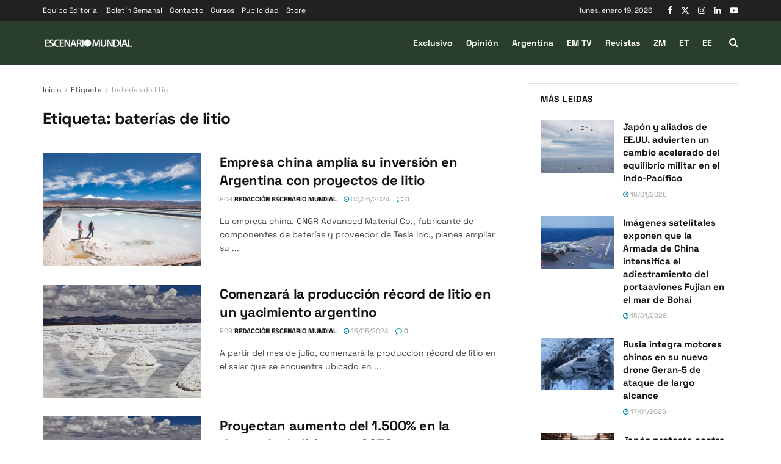

--- FILE ---
content_type: application/javascript
request_url: https://www.escenariomundial.com/wp-content/cache/min/1/wp-content/themes/jnews/assets/js/lazysizes.js?ver=1768337200
body_size: 2856
content:
!function(e){var t=function(e,t){"use strict";if(!t.getElementsByClassName)return;var n,a=t.documentElement,i=e.Date,o=e.HTMLPictureElement,r="addEventListener",s="getAttribute",l=e[r],d=e.setTimeout,c=e.requestAnimationFrame||d,u=e.requestIdleCallback,f=/^picture$/i,m=["load","error","lazyincluded","_lazyloaded"],v={},g=Array.prototype.forEach,h=function(e,t){return v[t]||(v[t]=new RegExp("(\\s|^)"+t+"(\\s|$)")),v[t].test(e[s]("class")||"")&&v[t]},z=function(e,t){h(e,t)||e.setAttribute("class",(e[s]("class")||"").trim()+" "+t)},y=function(e,t){var n;(n=h(e,t))&&e.setAttribute("class",(e[s]("class")||"").replace(n," "))},p=function(e,t,n){var a=n?r:"removeEventListener";n&&p(e,t),m.forEach((function(n){e[a](n,t)}))},C=function(e,n,a,i,o){var r=t.createEvent("CustomEvent");return r.initCustomEvent(n,!i,!o,a||{}),e.dispatchEvent(r),r},b=function(t,a){var i;!o&&(i=e.picturefill||n.pf)?i({reevaluate:!0,elements:[t]}):a&&a.src&&(t.src=a.src)},A=function(e,t){return(getComputedStyle(e,null)||{})[t]},E=function(e,t,a){for(a=a||e.offsetWidth;a<n.minSize&&t&&!e._lazysizesWidth;)a=t.offsetWidth,t=t.parentNode;return a},N=(P=[],T=[],$=function(){var e=P;for(P=T,k=!0,O=!1;e.length;)e.shift()();k=!1},D=function(e,n){k&&!n?e.apply(this,arguments):(P.push(e),O||(O=!0,(t.hidden?d:c)($)))},D._lsFlush=$,D),w=function(e,t){return t?function(){N(e)}:function(){var t=this,n=arguments;N((function(){e.apply(t,n)}))}},M=function(e){var t,n=0,a=125,o=66,r=o,s=function(){t=!1,n=i.now(),e()},l=u?function(){u(s,{timeout:r}),r!==o&&(r=o)}:w((function(){d(s)}),!0);return function(e){var o;(e=!0===e)&&(r=44),t||(t=!0,(o=a-(i.now()-n))<0&&(o=0),e||o<9&&u?l():d(l,o))}},_=function(e){var t,n,a=99,o=function(){t=null,e()},r=function(){var e=i.now()-n;e<a?d(r,a-e):(u||o)(o)};return function(){n=i.now(),t||(t=d(r,a))}},W=function(){var o,c,u,m,v,E,W,L,B,F,R,S,k,O,P,T,$=/^img$/i,D=/^iframe$/i,H="onscroll"in e&&!/glebot/.test(navigator.userAgent),I=0,q=0,j=0,G=-1,J=function(e){j--,e&&e.target&&p(e.target,J),(!e||j<0||!e.target)&&(j=0)},K=function(e,n){var i,o=e,r="hidden"==A(t.body,"visibility")||"hidden"!=A(e,"visibility");for(F-=n,k+=n,R-=n,S+=n;r&&(o=o.offsetParent)&&o!=t.body&&o!=a;)(r=(A(o,"opacity")||1)>0)&&"visible"!=A(o,"overflow")&&(i=o.getBoundingClientRect(),r=S>i.left&&R<i.right&&k>i.top-1&&F<i.bottom+1);return r},Q=function(){var e,i,r,l,d,f,m,g,h;if((v=n.loadMode)&&j<8&&(e=o.length)){i=0,G++,null==P&&("expand"in n||(n.expand=a.clientHeight>500&&a.clientWidth>500?500:370),O=n.expand,P=O*n.expFactor),q<P&&j<1&&G>2&&v>2&&!t.hidden?(q=P,G=0):q=v>1&&G>1&&j<6?O:I;for(;i<e;i++)if(o[i]&&!o[i]._lazyRace)if(H)if((g=o[i][s]("data-expand"))&&(f=1*g)||(f=q),h!==f&&(L=innerWidth+f*T,B=innerHeight+f,m=-1*f,h=f),r=o[i].getBoundingClientRect(),(k=r.bottom)>=m&&(F=r.top)<=B&&(S=r.right)>=m*T&&(R=r.left)<=L&&(k||S||R||F)&&(u&&j<3&&!g&&(v<3||G<4)||K(o[i],f))){if(ae(o[i]),d=!0,j>9)break}else!d&&u&&!l&&j<4&&G<4&&v>2&&(c[0]||n.preloadAfterLoad)&&(c[0]||!g&&(k||S||R||F||"auto"!=o[i][s](n.sizesAttr)))&&(l=c[0]||o[i]);else ae(o[i]);l&&!d&&ae(l)}Y()},U=M(Q),V=function(e){z(e,n.loadedClass),y(e,n.loadingClass),y(e,n.afterLoadedClass)},X=function(e){z(e.target,n.afterLoadedClass),Y()},Y=function(){if(W.length>0)for(var e,t,a=n.animateExpand,i=0,o=0;o<W.length;o++){var r=W[o],l=r[s]("data-animate");l&&(a=l),e=W[o].getBoundingClientRect(),t!==a&&(L=innerWidth+a*T,B=innerHeight+a,i=-1*a,t=a),(k=e.bottom)>=i&&(F=e.top)<=B&&(S=e.right)>=i*T&&(R=e.left)<=L&&(k||S||R||F)&&h(r,n.afterLoadedClass)&&V(r)}},Z=function(e,t){try{e.contentWindow.location.replace(t)}catch(n){e.src=t}},ee=function(e){var t,a,i=e[s](n.srcsetAttr);(t=n.customMedia[e[s]("data-media")||e[s]("media")])&&e.setAttribute("media",t),i&&e.setAttribute("srcset",i),t&&((a=e.parentNode).insertBefore(e.cloneNode(),e),a.removeChild(e))},te=w((function(e,t,a,i,o){var r,l,c,u,v,h;(v=C(e,"lazybeforeunveil",t)).defaultPrevented||(i&&(a?z(e,n.autosizesClass):e.setAttribute("sizes",i)),l=e[s](n.srcsetAttr),r=e[s](n.srcAttr),o&&(u=(c=e.parentNode)&&f.test(c.nodeName||"")),h=t.firesLoad||"src"in e&&(l||r||u),v={target:e},h&&(p(e,J,!0),clearTimeout(m),m=d(J,2500),z(e,n.loadingClass),p(e,X,!0)),u&&g.call(c.getElementsByTagName("source"),ee),l?e.setAttribute("srcset",l):r&&!u&&(D.test(e.nodeName)?Z(e,r):e.src=r),(l||u)&&b(e,{src:r})),e._lazyRace&&delete e._lazyRace,y(e,n.lazyClass),N((function(){h&&!ne(e)||(h?J(v):j--)}),!0)}));function ne(e){return!!e.complete&&(void 0===e.naturalWidth||0!==e.naturalWidth)}var ae=function(e){var t,a=$.test(e.nodeName),i=a&&(e[s](n.sizesAttr)||e[s]("sizes")),o="auto"==i;(!o&&u||!a||!e.src&&!e.srcset||e.complete||h(e,n.errorClass))&&(t=C(e,"lazyunveilread").detail,o&&x.updateElem(e,!0,e.offsetWidth),e._lazyRace=!0,j++,te(e,t,o,i,a))},ie=function(){if(!u)if(i.now()-E<999)d(ie,999);else{var e=_((function(){n.loadMode=3,U()}));u=!0,n.loadMode=3,U(),l("scroll",(function(){3==n.loadMode&&(n.loadMode=2),e()}),!0)}};return{_:function(){E=i.now(),o=t.getElementsByClassName(n.lazyClass),W=t.getElementsByClassName(n.afterLoadedClass),c=t.getElementsByClassName(n.lazyClass+" "+n.preloadClass),T=n.hFac,l("scroll",U,!0),l("resize",U,!0),e.MutationObserver?new MutationObserver(U).observe(a,{childList:!0,subtree:!0,attributes:!0}):(a[r]("DOMNodeInserted",U,!0),a[r]("DOMAttrModified",U,!0),setInterval(U,999)),l("hashchange",U,!0),["focus","mouseover","click","load","transitionend","animationend","webkitAnimationEnd"].forEach((function(e){t[r](e,U,!0)})),/d$|^c/.test(t.readyState)?ie():(l("load",ie),t[r]("DOMContentLoaded",U),d(ie,2e4)),o.length?(Q(),N._lsFlush()):U()},checkElems:U,unveil:ae}}(),x=(F=w((function(e,t,n,a){var i,o,r;if(e._lazysizesWidth=a,a+="px",e.setAttribute("sizes",a),f.test(t.nodeName||""))for(o=0,r=(i=t.getElementsByTagName("source")).length;o<r;o++)i[o].setAttribute("sizes",a);n.detail.dataAttr||b(e,n.detail)})),R=function(e,t,n){var a,i=e.parentNode;i&&(n=E(e,i,n),(a=C(e,"lazybeforesizes",{width:n,dataAttr:!!t})).defaultPrevented||(n=a.detail.width)&&n!==e._lazysizesWidth&&F(e,i,a,n))},S=_((function(){var e,t=B.length;if(t)for(e=0;e<t;e++)R(B[e])})),{_:function(){B=t.getElementsByClassName(n.autosizesClass),l("resize",S)},checkElems:S,updateElem:R}),L=function(){L.i||(L.i=!0,x._(),W._())};var B,F,R,S;var k,O,P,T,$,D;return function(){var t,a={lazyClass:"lazyload",loadedClass:"lazyloaded",loadingClass:"lazyloading",afterLoadedClass:"afterloading",preloadClass:"lazypreload",errorClass:"lazyerror",autosizesClass:"lazyautosizes",srcAttr:"data-src",srcsetAttr:"data-srcset",sizesAttr:"data-sizes",minSize:40,customMedia:{},init:!0,expFactor:1.5,hFac:.8,loadMode:2,animateExpand:0};for(t in n=e.lazySizesConfig||e.lazysizesConfig||{},a)t in n||(n[t]=a[t]);e.lazySizesConfig=n,d((function(){n.init&&L()}))}(),{cfg:n,autoSizer:x,loader:W,init:L,uP:b,aC:z,rC:y,hC:h,fire:C,gW:E,rAF:N}}(e,e.document);e.lazySizes=t,"object"==typeof module&&module.exports&&(module.exports=t)}(window)